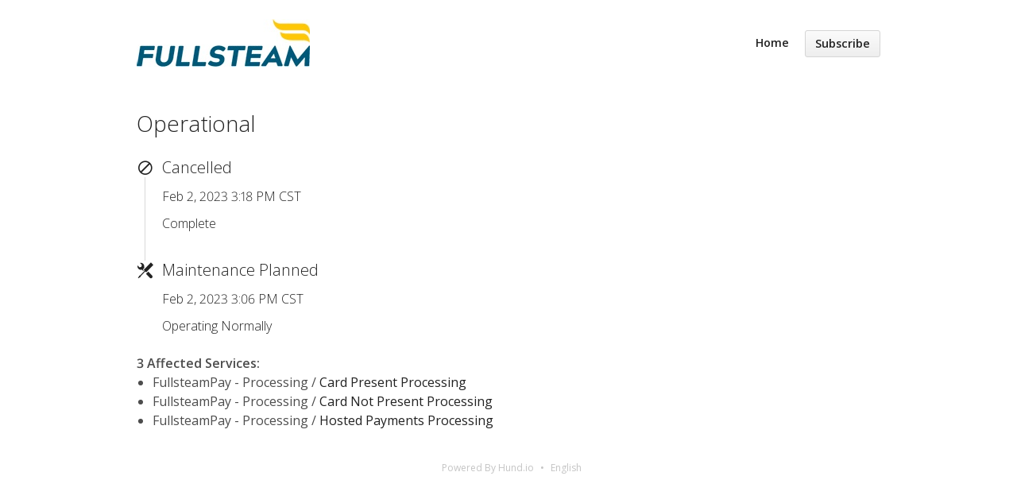

--- FILE ---
content_type: text/html; charset=utf-8
request_url: https://status.fullsteam.com/issues/63dc25dcf02f462716918d7f
body_size: 2307
content:
<!DOCTYPE html>
<html lang='en'>
<head prefix='og: http://ogp.me/ns# article: http://ogp.me/ns/article#'>
<title>Operational - Status Page - Fullsteam
</title>
<meta charset='utf-8'>
<meta content='View Fullsteam&#39;s real-time and historical operational status.' name='description'>
<meta content='width=device-width, initial-scale=1' name='viewport'>
<link href='https://status.fullsteam.com/issues/63dc25dcf02f462716918d7f' hreflang='x-default' rel='alternate'>
<meta content='Operational' property='og:title'>
<meta content='og:article' property='og:type'>
<meta content='https://status.fullsteam.com/issues/63dc25dcf02f462716918d7f' property='og:url'>
<meta content='Complete' property='og:description'>
<meta content='https://hund-client-logos.s3.amazonaws.com/uploads/fullsteam-73236cdc-367b-4477-9b8c-41e94a8e060c.png' property='og:image'>


<link href='https://hund-client-logos.s3.amazonaws.com/uploads/favicon-fullsteam-a0173cec-bf89-4f2d-b175-e2f74f9854fc.png' rel='shortcut icon'>
<link href='https://hund-client-logos.s3.amazonaws.com/uploads/square-fullsteam-7336c250-062b-446d-be8b-f59ffa50cef1.png' rel='apple-touch-icon-precomposed'>
<link href='https://hund-client-logos.s3.amazonaws.com/uploads/square-fullsteam-7336c250-062b-446d-be8b-f59ffa50cef1.png' rel='icon'>

<link rel="stylesheet" media="all" href="/assets/state/application-c32461c31baf4ad4253b0608a4b99d0152adc712ee96d6468b50ae4c87e1f64c.css" />
<style>
  .issues-burst{display:none;visibility:hidden}
</style>

<style></style>

<script src="/assets/state/fonts-c49c381dcb888592a26998ca8320e863d9adbde552a07a1360544a83861b1f98.js"></script>
<meta name="csrf-param" content="authenticity_token" />
<meta name="csrf-token" content="eknK7gk5Rig5XhQGAetgIt+/zbP1sqOsyWd9MzPiLcwPUb+njB4I7qk89RlTaK4t5izyjFAHsFzS5SGh9BAdcw==" />
</head>
<body class='font-features'>
<div class='container'>
<header role='banner'>
<div class='title'>
<a href='https://www.fullsteam.com/'>
<img srcset="https://hund-client-logos.s3.amazonaws.com/uploads/regular_fullsteam-73236cdc-367b-4477-9b8c-41e94a8e060c.png 1x, https://hund-client-logos.s3.amazonaws.com/uploads/fullsteam-73236cdc-367b-4477-9b8c-41e94a8e060c.png 2x" alt="Fullsteam" width="218" height="60" src="https://hund-client-logos.s3.amazonaws.com/uploads/fullsteam-73236cdc-367b-4477-9b8c-41e94a8e060c.png" />
</a>
</div>

<a id="toggle-nav-link" class="toggle-nav-link" role="button" aria-label="Open menu" aria-expanded="false" href="javascript:void(0)"><i aria-hidden='true' class='toggle-nav-icon'></i>
</a><nav class='header-nav' role='navigation'>
<a class="nav-link" href="/">Home</a>
<a class="button nav-link" data-behavior="subscribe-button" data-render="/subscriptions/modal" href="/subscriptions/new">Subscribe</a>
</nav>
</header>


<section class='issues-wrapper with-contexts'>
<header class='inline'>
<h2>Operational</h2>
</header>
<div class='issues'>

<div class='item inline update cancelled'>
<div class='meta' data-behavior='disable-ctts'>
<span class='label'>Cancelled</span>
<span class='date'><time datetime='2023-02-02T21:18:52Z'>Feb  2, 2023 3:18 PM CST</time>
</span>
</div>
<div class='item-body'><p>Complete</p>
</div>
</div>

<div class='item inline issue maintenance scheduled'>
<div class='meta' data-behavior='disable-ctts'>
<span class='label'>Maintenance Planned</span>
<span class='date'><time datetime='2023-02-02T21:06:36Z'>Feb  2, 2023 3:06 PM CST</time>
</span>
</div>
<div class='item-body'><p>Operating Normally</p>
</div>
</div>

</div>
<div class='multicontext inline' data-behavior='disable-ctts'><span>3 Affected Services<i>:</i></span>
<ul>
<li>FullsteamPay - Processing / <a href="/components/5dc460039944fe298af63e67">Card Present Processing</a></li>
<li>FullsteamPay - Processing / <a href="/components/5dc460724e80f107fdeeef48">Card Not Present Processing</a></li>
<li>FullsteamPay - Processing / <a href="/components/5dc460f84e80f107fdeeef5a">Hosted Payments Processing</a></li>
</ul></div>

</section>


<footer>
<div class='link-wrapper'>
<div class='attribution'><a href="https://hund.io/">Powered By Hund.io</a></div>
<ul class='locale-select sf-menu sf-up'>
<li>
<a class='locale'>English</a>
<ul class='locales'>
<li><a rel="alternate" hreflang="es-AR" href="https://status.fullsteam.com/issues/63dc25dcf02f462716918d7f?locale=es-AR">Español (Argentina)</a></li>
<li><a rel="alternate" hreflang="da" href="https://status.fullsteam.com/issues/63dc25dcf02f462716918d7f?locale=da">Dansk</a></li>
<li><a rel="alternate" hreflang="de" href="https://status.fullsteam.com/issues/63dc25dcf02f462716918d7f?locale=de">Deutsch</a></li>
<li><a rel="alternate" hreflang="fr" href="https://status.fullsteam.com/issues/63dc25dcf02f462716918d7f?locale=fr">Français</a></li>
<li><a rel="alternate" hreflang="ja" href="https://status.fullsteam.com/issues/63dc25dcf02f462716918d7f?locale=ja">日本語</a></li>
<li><a rel="alternate" hreflang="nb" href="https://status.fullsteam.com/issues/63dc25dcf02f462716918d7f?locale=nb">Norsk (Bokmål)</a></li>
<li><a rel="alternate" hreflang="nl" href="https://status.fullsteam.com/issues/63dc25dcf02f462716918d7f?locale=nl">Nederlands</a></li>
<li><a rel="alternate" hreflang="pl" href="https://status.fullsteam.com/issues/63dc25dcf02f462716918d7f?locale=pl">Polski</a></li>
<li><a rel="alternate" hreflang="pt-BR" href="https://status.fullsteam.com/issues/63dc25dcf02f462716918d7f?locale=pt-BR">Português (Brasil)</a></li>
<li><a rel="alternate" hreflang="sv" href="https://status.fullsteam.com/issues/63dc25dcf02f462716918d7f?locale=sv">Svenska</a></li>
</ul>
</li>
</ul>
</div>
</footer>



</div>
<script>
  if (localStorage.getItem("logo_offset") !== null) { document.querySelectorAll(".header-nav")[0].style.top = localStorage.getItem("logo_offset") + "px"; }
</script>

<script>
  window.i18n || (window.i18n = {});
</script>
<script>
  window.TimestampableTimezone = "America/Chicago";
  window.TimestampableFormats = {"default":"%a, %d %b %Y %H:%M:%S %z","short":"%d %b %H:%M","long":"%b %e, %Y %-l:%M %p %Z","date":"%b %e, %Y","long_without_zone":"%b %e, %Y %-l:%M %p","range_from":"%b %e, %Y %-l:%M %p","range_to":"%-l:%M %p %Z","day":"%B %e, %Y"};
  window.TimestampableTranslations = {"distance_in_words":{"half_a_minute":"half a minute","less_than_x_seconds":{"one":"less than 1 second","other":"less than %{count} seconds"},"x_seconds":{"one":"1 second","other":"%{count} seconds"},"less_than_x_minutes":{"one":"less than a minute","other":"less than %{count} minutes"},"x_minutes":{"one":"1 minute","other":"%{count} minutes"},"about_x_hours":{"one":"about 1 hour","other":"about %{count} hours"},"x_days":{"one":"1 day","other":"%{count} days"},"about_x_months":{"one":"about 1 month","other":"about %{count} months"},"x_months":{"one":"1 month","other":"%{count} months"},"about_x_years":{"one":"about 1 year","other":"about %{count} years"},"over_x_years":{"one":"over 1 year","other":"over %{count} years"},"almost_x_years":{"one":"almost 1 year","other":"almost %{count} years"},"x_years":{"one":"1 year","other":"%{count} years"}},"duration":"Lasted %{duration}","past":"%{time} ago"};
</script>
<script src="/assets/state/application-39bf1cb0395e2cab53a67d79375903b178e453514dcc822cfa73c0dbde0c5dfe.js"></script>
<script src="/assets/state/hund-ab8c1d4aba86cb54214732c70abc377d1a0b35030062ded9dd5491edb4d447c3.js"></script>
<!-- f02f46ddd3f39ce03c2f5d650017e7a4 -->

</body>
</html>

